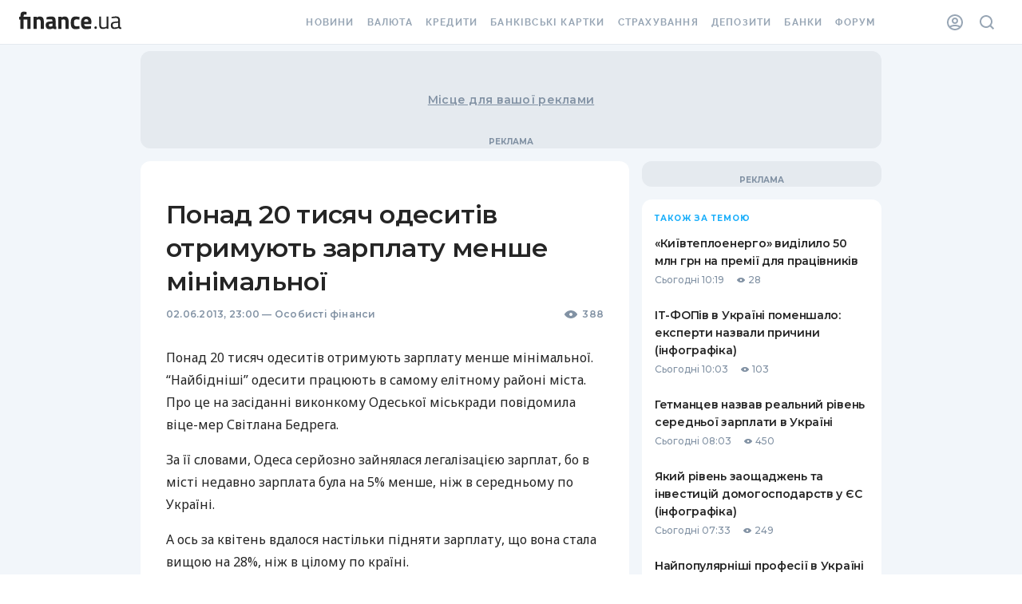

--- FILE ---
content_type: application/javascript
request_url: https://forum.finance.ua/xarticles.php?params%5Btype%5D=news&params%5Buuid%5D=&params%5BtopicId%5D=0&method=getPosts&_=1768561196478&callback=Zepto1768561195779
body_size: -233
content:
Zepto1768561195779({"code":-32605,"message":"OLD_ARTICLE"})